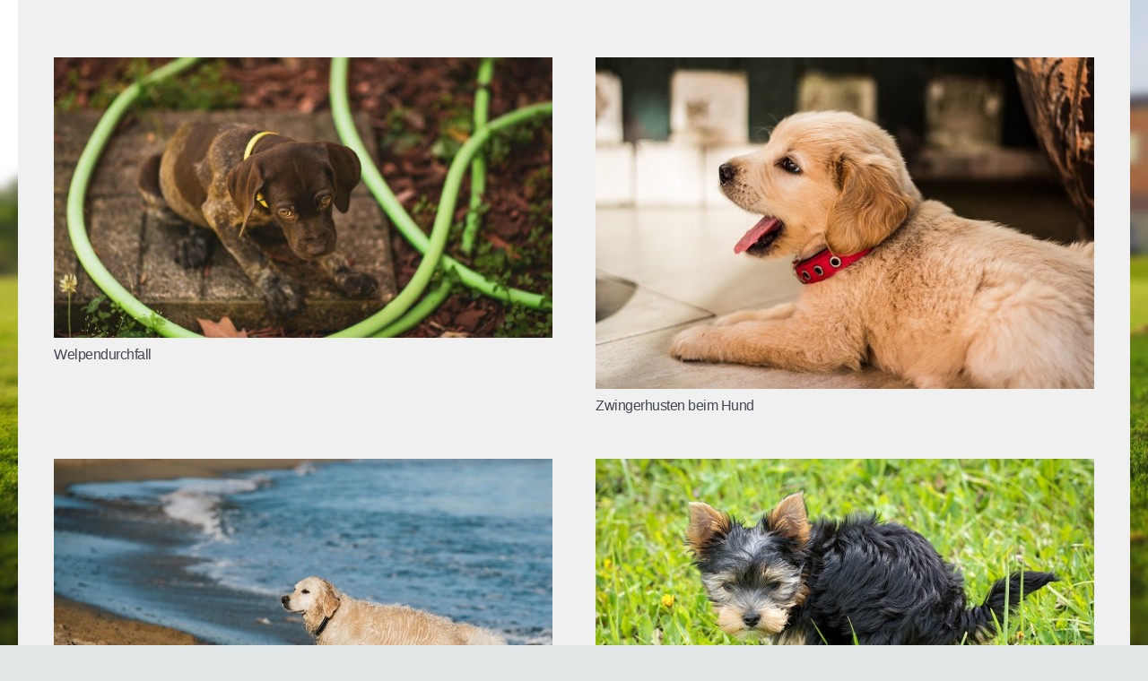

--- FILE ---
content_type: text/html; charset=UTF-8
request_url: https://www.hundemagazin.com/krankheiten/
body_size: 10665
content:
<!DOCTYPE HTML>
<html class="" lang="de">
<head>
	<meta charset="UTF-8">
	<meta name='robots' content='index, follow, max-image-preview:large, max-snippet:-1, max-video-preview:-1' />

	<!-- This site is optimized with the Yoast SEO plugin v22.6 - https://yoast.com/wordpress/plugins/seo/ -->
	<title>Krankheiten Archive - Hundemagazin.com</title>
	<link rel="canonical" href="https://www.hundemagazin.com/category/gesundheit/krankheiten/" />
	<link rel="next" href="https://www.hundemagazin.com/category/gesundheit/krankheiten/page/2/" />
	<meta name="twitter:card" content="summary_large_image" />
	<meta name="twitter:title" content="Krankheiten Archive - Hundemagazin.com" />
	<script type="application/ld+json" class="yoast-schema-graph">{"@context":"https://schema.org","@graph":[{"@type":"CollectionPage","@id":"https://www.hundemagazin.com/category/gesundheit/krankheiten/","url":"https://www.hundemagazin.com/category/gesundheit/krankheiten/","name":"Krankheiten Archive - Hundemagazin.com","isPartOf":{"@id":"https://www.hundemagazin.com/#website"},"primaryImageOfPage":{"@id":"https://www.hundemagazin.com/category/gesundheit/krankheiten/#primaryimage"},"image":{"@id":"https://www.hundemagazin.com/category/gesundheit/krankheiten/#primaryimage"},"thumbnailUrl":"https://www.hundemagazin.com/wp-content/uploads/2024/10/welpendurchfall-e1729172410323.jpg","breadcrumb":{"@id":"https://www.hundemagazin.com/category/gesundheit/krankheiten/#breadcrumb"},"inLanguage":"de"},{"@type":"ImageObject","inLanguage":"de","@id":"https://www.hundemagazin.com/category/gesundheit/krankheiten/#primaryimage","url":"https://www.hundemagazin.com/wp-content/uploads/2024/10/welpendurchfall-e1729172410323.jpg","contentUrl":"https://www.hundemagazin.com/wp-content/uploads/2024/10/welpendurchfall-e1729172410323.jpg","width":1712,"height":963},{"@type":"BreadcrumbList","@id":"https://www.hundemagazin.com/category/gesundheit/krankheiten/#breadcrumb","itemListElement":[{"@type":"ListItem","position":1,"name":"Hundemagazin.com","item":"https://www.hundemagazin.com/"},{"@type":"ListItem","position":2,"name":"Gesundheit","item":"https://www.hundemagazin.com/category/gesundheit/"},{"@type":"ListItem","position":3,"name":"Krankheiten"}]},{"@type":"WebSite","@id":"https://www.hundemagazin.com/#website","url":"https://www.hundemagazin.com/","name":"Hundemagazin.com","description":"","publisher":{"@id":"https://www.hundemagazin.com/#organization"},"potentialAction":[{"@type":"SearchAction","target":{"@type":"EntryPoint","urlTemplate":"https://www.hundemagazin.com/?s={search_term_string}"},"query-input":"required name=search_term_string"}],"inLanguage":"de"},{"@type":"Organization","@id":"https://www.hundemagazin.com/#organization","name":"Hundemagazin.com","url":"https://www.hundemagazin.com/","logo":{"@type":"ImageObject","inLanguage":"de","@id":"https://www.hundemagazin.com/#/schema/logo/image/","url":"https://www.hundemagazin.com/wp-content/uploads/2024/04/cropped-hundemagazin-logo-small-color.png","contentUrl":"https://www.hundemagazin.com/wp-content/uploads/2024/04/cropped-hundemagazin-logo-small-color.png","width":512,"height":512,"caption":"Hundemagazin.com"},"image":{"@id":"https://www.hundemagazin.com/#/schema/logo/image/"}}]}</script>
	<!-- / Yoast SEO plugin. -->


<link rel="alternate" type="application/rss+xml" title="Hundemagazin.com &raquo; Feed" href="https://www.hundemagazin.com/feed/" />
<link rel="alternate" type="application/rss+xml" title="Hundemagazin.com &raquo; Kommentar-Feed" href="https://www.hundemagazin.com/comments/feed/" />
<link rel="alternate" type="application/rss+xml" title="Hundemagazin.com &raquo; Krankheiten Kategorie-Feed" href="https://www.hundemagazin.com/category/gesundheit/krankheiten/feed/" />
<meta name="viewport" content="width=device-width, initial-scale=1"><meta name="SKYPE_TOOLBAR" content="SKYPE_TOOLBAR_PARSER_COMPATIBLE"><meta name="theme-color" content="#f5f5f5"><script type="text/javascript">
/* <![CDATA[ */
window._wpemojiSettings = {"baseUrl":"https:\/\/s.w.org\/images\/core\/emoji\/15.0.3\/72x72\/","ext":".png","svgUrl":"https:\/\/s.w.org\/images\/core\/emoji\/15.0.3\/svg\/","svgExt":".svg","source":{"concatemoji":"https:\/\/www.hundemagazin.com\/wp-includes\/js\/wp-emoji-release.min.js?ver=6.5.7"}};
/*! This file is auto-generated */
!function(i,n){var o,s,e;function c(e){try{var t={supportTests:e,timestamp:(new Date).valueOf()};sessionStorage.setItem(o,JSON.stringify(t))}catch(e){}}function p(e,t,n){e.clearRect(0,0,e.canvas.width,e.canvas.height),e.fillText(t,0,0);var t=new Uint32Array(e.getImageData(0,0,e.canvas.width,e.canvas.height).data),r=(e.clearRect(0,0,e.canvas.width,e.canvas.height),e.fillText(n,0,0),new Uint32Array(e.getImageData(0,0,e.canvas.width,e.canvas.height).data));return t.every(function(e,t){return e===r[t]})}function u(e,t,n){switch(t){case"flag":return n(e,"\ud83c\udff3\ufe0f\u200d\u26a7\ufe0f","\ud83c\udff3\ufe0f\u200b\u26a7\ufe0f")?!1:!n(e,"\ud83c\uddfa\ud83c\uddf3","\ud83c\uddfa\u200b\ud83c\uddf3")&&!n(e,"\ud83c\udff4\udb40\udc67\udb40\udc62\udb40\udc65\udb40\udc6e\udb40\udc67\udb40\udc7f","\ud83c\udff4\u200b\udb40\udc67\u200b\udb40\udc62\u200b\udb40\udc65\u200b\udb40\udc6e\u200b\udb40\udc67\u200b\udb40\udc7f");case"emoji":return!n(e,"\ud83d\udc26\u200d\u2b1b","\ud83d\udc26\u200b\u2b1b")}return!1}function f(e,t,n){var r="undefined"!=typeof WorkerGlobalScope&&self instanceof WorkerGlobalScope?new OffscreenCanvas(300,150):i.createElement("canvas"),a=r.getContext("2d",{willReadFrequently:!0}),o=(a.textBaseline="top",a.font="600 32px Arial",{});return e.forEach(function(e){o[e]=t(a,e,n)}),o}function t(e){var t=i.createElement("script");t.src=e,t.defer=!0,i.head.appendChild(t)}"undefined"!=typeof Promise&&(o="wpEmojiSettingsSupports",s=["flag","emoji"],n.supports={everything:!0,everythingExceptFlag:!0},e=new Promise(function(e){i.addEventListener("DOMContentLoaded",e,{once:!0})}),new Promise(function(t){var n=function(){try{var e=JSON.parse(sessionStorage.getItem(o));if("object"==typeof e&&"number"==typeof e.timestamp&&(new Date).valueOf()<e.timestamp+604800&&"object"==typeof e.supportTests)return e.supportTests}catch(e){}return null}();if(!n){if("undefined"!=typeof Worker&&"undefined"!=typeof OffscreenCanvas&&"undefined"!=typeof URL&&URL.createObjectURL&&"undefined"!=typeof Blob)try{var e="postMessage("+f.toString()+"("+[JSON.stringify(s),u.toString(),p.toString()].join(",")+"));",r=new Blob([e],{type:"text/javascript"}),a=new Worker(URL.createObjectURL(r),{name:"wpTestEmojiSupports"});return void(a.onmessage=function(e){c(n=e.data),a.terminate(),t(n)})}catch(e){}c(n=f(s,u,p))}t(n)}).then(function(e){for(var t in e)n.supports[t]=e[t],n.supports.everything=n.supports.everything&&n.supports[t],"flag"!==t&&(n.supports.everythingExceptFlag=n.supports.everythingExceptFlag&&n.supports[t]);n.supports.everythingExceptFlag=n.supports.everythingExceptFlag&&!n.supports.flag,n.DOMReady=!1,n.readyCallback=function(){n.DOMReady=!0}}).then(function(){return e}).then(function(){var e;n.supports.everything||(n.readyCallback(),(e=n.source||{}).concatemoji?t(e.concatemoji):e.wpemoji&&e.twemoji&&(t(e.twemoji),t(e.wpemoji)))}))}((window,document),window._wpemojiSettings);
/* ]]> */
</script>
<style id='wp-emoji-styles-inline-css' type='text/css'>

	img.wp-smiley, img.emoji {
		display: inline !important;
		border: none !important;
		box-shadow: none !important;
		height: 1em !important;
		width: 1em !important;
		margin: 0 0.07em !important;
		vertical-align: -0.1em !important;
		background: none !important;
		padding: 0 !important;
	}
</style>
<link rel='stylesheet' id='wp-block-library-css' href='https://www.hundemagazin.com/wp-includes/css/dist/block-library/style.min.css?ver=6.5.7' type='text/css' media='all' />
<style id='classic-theme-styles-inline-css' type='text/css'>
/*! This file is auto-generated */
.wp-block-button__link{color:#fff;background-color:#32373c;border-radius:9999px;box-shadow:none;text-decoration:none;padding:calc(.667em + 2px) calc(1.333em + 2px);font-size:1.125em}.wp-block-file__button{background:#32373c;color:#fff;text-decoration:none}
</style>
<style id='global-styles-inline-css' type='text/css'>
body{--wp--preset--color--black: #000000;--wp--preset--color--cyan-bluish-gray: #abb8c3;--wp--preset--color--white: #ffffff;--wp--preset--color--pale-pink: #f78da7;--wp--preset--color--vivid-red: #cf2e2e;--wp--preset--color--luminous-vivid-orange: #ff6900;--wp--preset--color--luminous-vivid-amber: #fcb900;--wp--preset--color--light-green-cyan: #7bdcb5;--wp--preset--color--vivid-green-cyan: #00d084;--wp--preset--color--pale-cyan-blue: #8ed1fc;--wp--preset--color--vivid-cyan-blue: #0693e3;--wp--preset--color--vivid-purple: #9b51e0;--wp--preset--gradient--vivid-cyan-blue-to-vivid-purple: linear-gradient(135deg,rgba(6,147,227,1) 0%,rgb(155,81,224) 100%);--wp--preset--gradient--light-green-cyan-to-vivid-green-cyan: linear-gradient(135deg,rgb(122,220,180) 0%,rgb(0,208,130) 100%);--wp--preset--gradient--luminous-vivid-amber-to-luminous-vivid-orange: linear-gradient(135deg,rgba(252,185,0,1) 0%,rgba(255,105,0,1) 100%);--wp--preset--gradient--luminous-vivid-orange-to-vivid-red: linear-gradient(135deg,rgba(255,105,0,1) 0%,rgb(207,46,46) 100%);--wp--preset--gradient--very-light-gray-to-cyan-bluish-gray: linear-gradient(135deg,rgb(238,238,238) 0%,rgb(169,184,195) 100%);--wp--preset--gradient--cool-to-warm-spectrum: linear-gradient(135deg,rgb(74,234,220) 0%,rgb(151,120,209) 20%,rgb(207,42,186) 40%,rgb(238,44,130) 60%,rgb(251,105,98) 80%,rgb(254,248,76) 100%);--wp--preset--gradient--blush-light-purple: linear-gradient(135deg,rgb(255,206,236) 0%,rgb(152,150,240) 100%);--wp--preset--gradient--blush-bordeaux: linear-gradient(135deg,rgb(254,205,165) 0%,rgb(254,45,45) 50%,rgb(107,0,62) 100%);--wp--preset--gradient--luminous-dusk: linear-gradient(135deg,rgb(255,203,112) 0%,rgb(199,81,192) 50%,rgb(65,88,208) 100%);--wp--preset--gradient--pale-ocean: linear-gradient(135deg,rgb(255,245,203) 0%,rgb(182,227,212) 50%,rgb(51,167,181) 100%);--wp--preset--gradient--electric-grass: linear-gradient(135deg,rgb(202,248,128) 0%,rgb(113,206,126) 100%);--wp--preset--gradient--midnight: linear-gradient(135deg,rgb(2,3,129) 0%,rgb(40,116,252) 100%);--wp--preset--font-size--small: 13px;--wp--preset--font-size--medium: 20px;--wp--preset--font-size--large: 36px;--wp--preset--font-size--x-large: 42px;--wp--preset--spacing--20: 0.44rem;--wp--preset--spacing--30: 0.67rem;--wp--preset--spacing--40: 1rem;--wp--preset--spacing--50: 1.5rem;--wp--preset--spacing--60: 2.25rem;--wp--preset--spacing--70: 3.38rem;--wp--preset--spacing--80: 5.06rem;--wp--preset--shadow--natural: 6px 6px 9px rgba(0, 0, 0, 0.2);--wp--preset--shadow--deep: 12px 12px 50px rgba(0, 0, 0, 0.4);--wp--preset--shadow--sharp: 6px 6px 0px rgba(0, 0, 0, 0.2);--wp--preset--shadow--outlined: 6px 6px 0px -3px rgba(255, 255, 255, 1), 6px 6px rgba(0, 0, 0, 1);--wp--preset--shadow--crisp: 6px 6px 0px rgba(0, 0, 0, 1);}:where(.is-layout-flex){gap: 0.5em;}:where(.is-layout-grid){gap: 0.5em;}body .is-layout-flex{display: flex;}body .is-layout-flex{flex-wrap: wrap;align-items: center;}body .is-layout-flex > *{margin: 0;}body .is-layout-grid{display: grid;}body .is-layout-grid > *{margin: 0;}:where(.wp-block-columns.is-layout-flex){gap: 2em;}:where(.wp-block-columns.is-layout-grid){gap: 2em;}:where(.wp-block-post-template.is-layout-flex){gap: 1.25em;}:where(.wp-block-post-template.is-layout-grid){gap: 1.25em;}.has-black-color{color: var(--wp--preset--color--black) !important;}.has-cyan-bluish-gray-color{color: var(--wp--preset--color--cyan-bluish-gray) !important;}.has-white-color{color: var(--wp--preset--color--white) !important;}.has-pale-pink-color{color: var(--wp--preset--color--pale-pink) !important;}.has-vivid-red-color{color: var(--wp--preset--color--vivid-red) !important;}.has-luminous-vivid-orange-color{color: var(--wp--preset--color--luminous-vivid-orange) !important;}.has-luminous-vivid-amber-color{color: var(--wp--preset--color--luminous-vivid-amber) !important;}.has-light-green-cyan-color{color: var(--wp--preset--color--light-green-cyan) !important;}.has-vivid-green-cyan-color{color: var(--wp--preset--color--vivid-green-cyan) !important;}.has-pale-cyan-blue-color{color: var(--wp--preset--color--pale-cyan-blue) !important;}.has-vivid-cyan-blue-color{color: var(--wp--preset--color--vivid-cyan-blue) !important;}.has-vivid-purple-color{color: var(--wp--preset--color--vivid-purple) !important;}.has-black-background-color{background-color: var(--wp--preset--color--black) !important;}.has-cyan-bluish-gray-background-color{background-color: var(--wp--preset--color--cyan-bluish-gray) !important;}.has-white-background-color{background-color: var(--wp--preset--color--white) !important;}.has-pale-pink-background-color{background-color: var(--wp--preset--color--pale-pink) !important;}.has-vivid-red-background-color{background-color: var(--wp--preset--color--vivid-red) !important;}.has-luminous-vivid-orange-background-color{background-color: var(--wp--preset--color--luminous-vivid-orange) !important;}.has-luminous-vivid-amber-background-color{background-color: var(--wp--preset--color--luminous-vivid-amber) !important;}.has-light-green-cyan-background-color{background-color: var(--wp--preset--color--light-green-cyan) !important;}.has-vivid-green-cyan-background-color{background-color: var(--wp--preset--color--vivid-green-cyan) !important;}.has-pale-cyan-blue-background-color{background-color: var(--wp--preset--color--pale-cyan-blue) !important;}.has-vivid-cyan-blue-background-color{background-color: var(--wp--preset--color--vivid-cyan-blue) !important;}.has-vivid-purple-background-color{background-color: var(--wp--preset--color--vivid-purple) !important;}.has-black-border-color{border-color: var(--wp--preset--color--black) !important;}.has-cyan-bluish-gray-border-color{border-color: var(--wp--preset--color--cyan-bluish-gray) !important;}.has-white-border-color{border-color: var(--wp--preset--color--white) !important;}.has-pale-pink-border-color{border-color: var(--wp--preset--color--pale-pink) !important;}.has-vivid-red-border-color{border-color: var(--wp--preset--color--vivid-red) !important;}.has-luminous-vivid-orange-border-color{border-color: var(--wp--preset--color--luminous-vivid-orange) !important;}.has-luminous-vivid-amber-border-color{border-color: var(--wp--preset--color--luminous-vivid-amber) !important;}.has-light-green-cyan-border-color{border-color: var(--wp--preset--color--light-green-cyan) !important;}.has-vivid-green-cyan-border-color{border-color: var(--wp--preset--color--vivid-green-cyan) !important;}.has-pale-cyan-blue-border-color{border-color: var(--wp--preset--color--pale-cyan-blue) !important;}.has-vivid-cyan-blue-border-color{border-color: var(--wp--preset--color--vivid-cyan-blue) !important;}.has-vivid-purple-border-color{border-color: var(--wp--preset--color--vivid-purple) !important;}.has-vivid-cyan-blue-to-vivid-purple-gradient-background{background: var(--wp--preset--gradient--vivid-cyan-blue-to-vivid-purple) !important;}.has-light-green-cyan-to-vivid-green-cyan-gradient-background{background: var(--wp--preset--gradient--light-green-cyan-to-vivid-green-cyan) !important;}.has-luminous-vivid-amber-to-luminous-vivid-orange-gradient-background{background: var(--wp--preset--gradient--luminous-vivid-amber-to-luminous-vivid-orange) !important;}.has-luminous-vivid-orange-to-vivid-red-gradient-background{background: var(--wp--preset--gradient--luminous-vivid-orange-to-vivid-red) !important;}.has-very-light-gray-to-cyan-bluish-gray-gradient-background{background: var(--wp--preset--gradient--very-light-gray-to-cyan-bluish-gray) !important;}.has-cool-to-warm-spectrum-gradient-background{background: var(--wp--preset--gradient--cool-to-warm-spectrum) !important;}.has-blush-light-purple-gradient-background{background: var(--wp--preset--gradient--blush-light-purple) !important;}.has-blush-bordeaux-gradient-background{background: var(--wp--preset--gradient--blush-bordeaux) !important;}.has-luminous-dusk-gradient-background{background: var(--wp--preset--gradient--luminous-dusk) !important;}.has-pale-ocean-gradient-background{background: var(--wp--preset--gradient--pale-ocean) !important;}.has-electric-grass-gradient-background{background: var(--wp--preset--gradient--electric-grass) !important;}.has-midnight-gradient-background{background: var(--wp--preset--gradient--midnight) !important;}.has-small-font-size{font-size: var(--wp--preset--font-size--small) !important;}.has-medium-font-size{font-size: var(--wp--preset--font-size--medium) !important;}.has-large-font-size{font-size: var(--wp--preset--font-size--large) !important;}.has-x-large-font-size{font-size: var(--wp--preset--font-size--x-large) !important;}
.wp-block-navigation a:where(:not(.wp-element-button)){color: inherit;}
:where(.wp-block-post-template.is-layout-flex){gap: 1.25em;}:where(.wp-block-post-template.is-layout-grid){gap: 1.25em;}
:where(.wp-block-columns.is-layout-flex){gap: 2em;}:where(.wp-block-columns.is-layout-grid){gap: 2em;}
.wp-block-pullquote{font-size: 1.5em;line-height: 1.6;}
</style>
<link rel='stylesheet' id='rs-plugin-settings-css' href='https://www.hundemagazin.com/wp-content/plugins/revslider/public/assets/css/rs6.css?ver=6.0.7' type='text/css' media='all' />
<style id='rs-plugin-settings-inline-css' type='text/css'>
#rs-demo-id {}
</style>
<link rel='stylesheet' id='borlabs-cookie-custom-css' href='https://www.hundemagazin.com/wp-content/cache/borlabs-cookie/1/borlabs-cookie-1-de.css?ver=3.0.7-15' type='text/css' media='all' />
<!--[if lt IE 9]>
<link rel='stylesheet' id='vc_lte_ie9-css' href='https://www.hundemagazin.com/wp-content/plugins/js_composer/assets/css/vc_lte_ie9.min.css?ver=6.0.5' type='text/css' media='screen' />
<![endif]-->
<link rel='stylesheet' id='us-theme-css' href='//www.hundemagazin.com/wp-content/uploads/us-assets/www.hundemagazin.com.css?ver=6.2.1' type='text/css' media='all' />
<link rel='stylesheet' id='bsf-Defaults-css' href='https://www.hundemagazin.com/wp-content/uploads/smile_fonts/Defaults/Defaults.css?ver=6.5.7' type='text/css' media='all' />
<link rel='stylesheet' id='ultimate-style-css' href='https://www.hundemagazin.com/wp-content/plugins/Ultimate_VC_Addons/assets/min-css/style.min.css?ver=3.18.0' type='text/css' media='all' />
<script type="text/javascript" src="https://www.hundemagazin.com/wp-includes/js/jquery/jquery.min.js?ver=3.7.1" id="jquery-core-js"></script>
<script data-no-optimize="1" data-no-minify="1" data-cfasync="false" type="text/javascript" src="https://www.hundemagazin.com/wp-content/cache/borlabs-cookie/1/borlabs-cookie-config-de.json.js?ver=3.0.7-37" id="borlabs-cookie-config-js"></script>
<script type="text/javascript" src="https://www.hundemagazin.com/wp-content/plugins/Ultimate_VC_Addons/assets/min-js/ultimate-params.min.js?ver=3.18.0" id="ultimate-vc-params-js"></script>
<link rel="https://api.w.org/" href="https://www.hundemagazin.com/wp-json/" /><link rel="alternate" type="application/json" href="https://www.hundemagazin.com/wp-json/wp/v2/categories/133" /><link rel="EditURI" type="application/rsd+xml" title="RSD" href="https://www.hundemagazin.com/xmlrpc.php?rsd" />
		<meta name="author" content="Redaktion Hundemagazin">
		<meta name="copyright" content="Copyright hundemagazin.com - All rights Reserved.">
		<meta name="distribution" content="Global">
		<meta name="language" content="de-DE">
		<meta name="rating" content="General">
		<meta name="resource-type" content="Document">
		<meta name="revisit-after" content="3">
		<meta name="verification" content="744935476a65c035ae2e4d19ae2f95c1" />
<meta name="p:domain_verify" content="392acf8673f4b6a9f135d778ea3f54d0" />

<script type="text/javascript">var daim_ajax_url = "https://www.hundemagazin.com/wp-admin/admin-ajax.php";var daim_nonce = "f11d727ad2";</script>	<script>
		if (!/Android|webOS|iPhone|iPad|iPod|BlackBerry|IEMobile|Opera Mini/i.test(navigator.userAgent)) {
			var root = document.getElementsByTagName('html')[0]
			root.className += " no-touch";
		}
	</script>
	<script data-no-optimize="1" data-no-minify="1" data-cfasync="false" data-borlabs-cookie-script-blocker-ignore>
	window.dataLayer = window.dataLayer || [];
	if (typeof gtag !== 'function') { function gtag(){dataLayer.push(arguments);} }
	if ('1' === '1') {
		gtag('consent', 'default', {
			'ad_storage': 'denied',
			'ad_user_data': 'denied',
			'ad_personalization': 'denied',
			'analytics_storage': 'denied',
			'functionality_storage': 'denied',
			'personalization_storage': 'denied',
			'security_storage': 'denied',
			'wait_for_update': 500,
		});
		gtag('set', 'ads_data_redaction', true);
	}
	
	if('1' === '1') {
		var url = new URL(window.location.href);
				
		if ((url.searchParams.has('gtm_debug') && url.searchParams.get('gtm_debug') !== '') || document.cookie.indexOf('__TAG_ASSISTANT=') !== -1 || document.documentElement.hasAttribute('data-tag-assistant-present')) {
			(function(w,d,s,l,i){w[l]=w[l]||[];w[l].push({"gtm.start":
new Date().getTime(),event:"gtm.js"});var f=d.getElementsByTagName(s)[0],
j=d.createElement(s),dl=l!="dataLayer"?"&l="+l:"";j.async=true;j.src=
"https://www.googletagmanager.com/gtm.js?id="+i+dl;f.parentNode.insertBefore(j,f);
})(window,document,"script","dataLayer","GTM-MXSVZJCM");
		} else {
			(function(w,d,s,l,i){w[l]=w[l]||[];w[l].push({"gtm.start":
new Date().getTime(),event:"gtm.js"});var f=d.getElementsByTagName(s)[0],
j=d.createElement(s),dl=l!="dataLayer"?"&l="+l:"";j.async=true;j.src=
"https://www.hundemagazin.com/wp-content/uploads/borlabs-cookie/"+i+'.js';f.parentNode.insertBefore(j,f);
})(window,document,"script","dataLayer","GTM-MXSVZJCM");
		}
  	}
  	
	(function () {
		var serviceGroupActive = function (serviceGroup) {
			if (typeof(BorlabsCookie.ServiceGroups.serviceGroups[serviceGroup]) === 'undefined') {
				return false;
			}

			if (typeof(BorlabsCookie.Cookie.getPluginCookie().consents[serviceGroup]) === 'undefined') {
				return false;
			}
			var consents = BorlabsCookie.Cookie.getPluginCookie().consents[serviceGroup];
			for (var service of BorlabsCookie.ServiceGroups.serviceGroups[serviceGroup].serviceIds) {
				if (!consents.includes(service)) {
					return false;
				}
			}
			return true;
		};
		var borlabsCookieConsentChangeHandler = function () {
			window.dataLayer = window.dataLayer || [];
			if (typeof gtag !== 'function') { function gtag(){dataLayer.push(arguments);} }
			
			if ('1' === '1') {
				gtag('consent', 'update', {
					'ad_storage': serviceGroupActive('marketing') === true ? 'granted' : 'denied',
					'ad_user_data': serviceGroupActive('marketing') === true ? 'granted' : 'denied',
					'ad_personalization': serviceGroupActive('marketing') === true ? 'granted' : 'denied',
					'analytics_storage': serviceGroupActive('statistics') === true ? 'granted' : 'denied',
					'functionality_storage': serviceGroupActive('statistics') === true ? 'granted' : 'denied',
					'personalization_storage': serviceGroupActive('marketing') === true ? 'granted' : 'denied',
					'security_storage': serviceGroupActive('statistics') === true ? 'granted' : 'denied',
				});
			}
			
			var consents = BorlabsCookie.Cookie.getPluginCookie().consents;
			for (var serviceGroup in consents) {
				for (var service of consents[serviceGroup]) {
					if (!window.BorlabsCookieGtmPackageSentEvents.includes(service) && service !== 'borlabs-cookie') {
						window.dataLayer.push({
							event: 'borlabs-cookie-opt-in-'+service,
						});
						window.BorlabsCookieGtmPackageSentEvents.push(service);
					}
				}
			}
		};
		window.BorlabsCookieGtmPackageSentEvents = [];
		document.addEventListener('borlabs-cookie-consent-saved', borlabsCookieConsentChangeHandler);
		document.addEventListener('borlabs-cookie-handle-unblock', borlabsCookieConsentChangeHandler);
	})();
</script><meta name="generator" content="Powered by WPBakery Page Builder - drag and drop page builder for WordPress."/>
<meta name="generator" content="Powered by Slider Revolution 6.0.7 - responsive, Mobile-Friendly Slider Plugin for WordPress with comfortable drag and drop interface." />
<link rel="icon" href="https://www.hundemagazin.com/wp-content/uploads/2024/04/cropped-hundemagazin-logo-small-color-32x32.png" sizes="32x32" />
<link rel="icon" href="https://www.hundemagazin.com/wp-content/uploads/2024/04/cropped-hundemagazin-logo-small-color-192x192.png" sizes="192x192" />
<link rel="apple-touch-icon" href="https://www.hundemagazin.com/wp-content/uploads/2024/04/cropped-hundemagazin-logo-small-color-180x180.png" />
<meta name="msapplication-TileImage" content="https://www.hundemagazin.com/wp-content/uploads/2024/04/cropped-hundemagazin-logo-small-color-270x270.png" />
<script type="text/javascript">function setREVStartSize(a){try{var b,c=document.getElementById(a.c).parentNode.offsetWidth;if(c=0===c||isNaN(c)?window.innerWidth:c,a.tabw=void 0===a.tabw?0:parseInt(a.tabw),a.thumbw=void 0===a.thumbw?0:parseInt(a.thumbw),a.tabh=void 0===a.tabh?0:parseInt(a.tabh),a.thumbh=void 0===a.thumbh?0:parseInt(a.thumbh),a.tabhide=void 0===a.tabhide?0:parseInt(a.tabhide),a.thumbhide=void 0===a.thumbhide?0:parseInt(a.thumbhide),a.mh=void 0===a.mh||""==a.mh?0:a.mh,"fullscreen"===a.layout||"fullscreen"===a.l)b=Math.max(a.mh,window.innerHeight);else{for(var d in a.gw=Array.isArray(a.gw)?a.gw:[a.gw],a.rl)(void 0===a.gw[d]||0===a.gw[d])&&(a.gw[d]=a.gw[d-1]);for(var d in a.gh=void 0===a.el||""===a.el||Array.isArray(a.el)&&0==a.el.length?a.gh:a.el,a.gh=Array.isArray(a.gh)?a.gh:[a.gh],a.rl)(void 0===a.gh[d]||0===a.gh[d])&&(a.gh[d]=a.gh[d-1]);var e,f=Array(a.rl.length),g=0;for(var d in a.tabw=a.tabhide>=c?0:a.tabw,a.thumbw=a.thumbhide>=c?0:a.thumbw,a.tabh=a.tabhide>=c?0:a.tabh,a.thumbh=a.thumbhide>=c?0:a.thumbh,a.rl)f[d]=a.rl[d]<window.innerWidth?0:a.rl[d];for(var d in e=f[0],f)e>f[d]&&0<f[d]&&(e=f[d],g=d);var h=c>a.gw[g]+a.tabw+a.thumbw?1:(c-(a.tabw+a.thumbw))/a.gw[g];b=a.gh[g]*h+(a.tabh+a.thumbh)}void 0===window.rs_init_css&&(window.rs_init_css=document.head.appendChild(document.createElement("style"))),document.getElementById(a.c).height=b,window.rs_init_css.innerHTML+="#"+a.c+"_wrapper { height: "+b+"px }"}catch(a){console.log("Failure at Presize of Slider:"+a)}};</script>
<noscript><style> .wpb_animate_when_almost_visible { opacity: 1; }</style></noscript>		<style id="us-header-css">@media (min-width:901px){.hidden_for_default{display:none !important}.l-subheader.at_top{display:none}.l-subheader.at_bottom{display:none}.l-header{position:fixed;left:0;min-height:100vh;z-index:111}.l-header:not(.scrollable){display:flex;flex-direction:column;height:100%;top:0 !important}.l-subheader{flex-shrink:0;padding-left:0 !important;padding-right:0 !important}.l-subheader.at_middle{flex-grow:10}.l-subheader-h{width:100%}.l-subheader-cell{text-align:center;flex-direction:column}.l-subheader-cell>*{max-width:100%}.l-subheader.at_top .l-subheader-cell>*,.l-subheader.at_bottom .l-subheader-cell>*{margin-bottom:0.7rem}.l-subheader.at_top .l-subheader-cell>*:first-child,.l-subheader.at_bottom .l-subheader-cell>*:first-child{margin-top:0.7rem}.l-subheader.at_middle .l-subheader-cell>*{margin-bottom:1.4rem}.l-subheader.at_middle .l-subheader-cell>*:first-child{margin-top:1.4rem}.rtl .l-header.align_left .l-subheader-cell{align-items:flex-end}.rtl .l-header.align_right .l-subheader-cell{align-items:flex-start}.header-show{overflow:hidden}.w-header-overlay{display:none;position:fixed;z-index:101;top:0;left:0;right:0;bottom:0;visibility:hidden;pointer-events:none;background:rgba(0,0,0,0);transition:all 0.3s}.header-show .w-header-overlay{visibility:visible;pointer-events:auto;background:rgba(0,0,0,0.75)}.w-header-show{display:none;position:fixed;z-index:102;top:0;right:0;text-align:center;background:rgba(0,0,0,0.3);color:#fff !important;opacity:1;line-height:50px;height:50px;width:50px;margin:15px;font-size:1.4rem;border-radius:0.3rem}.w-header-show:before{content:'\f0c9';font-family:fontawesome;font-weight:400;vertical-align:top}.admin-bar .w-header-show{top:56px}.header-show .w-header-show{opacity:0}.w-header-show span{display:none;margin-left:0.5rem}.l-header.shadow_thin{box-shadow:1px 0 0 rgba(0,0,0,0.08)}.rtl .l-header.shadow_thin{box-shadow:-1px 0 0 rgba(0,0,0,0.08)}.l-header.shadow_wide{box-shadow:3px 0 5px -1px rgba(0,0,0,0.1), 2px 0 1px -1px rgba(0,0,0,0.05)}.rtl .l-header.shadow_wide{box-shadow:-3px 0 5px -1px rgba(0,0,0,0.1), -2px 0 1px -1px rgba(0,0,0,0.05)}.l-header,.l-header .w-cart-notification,.w-nav.type_mobile.m_layout_panel .w-nav-list.level_1{max-width:calc(100vw - 70px)}.w-image img.for_transparent{display:none}.l-subheader.at_middle .w-dropdown-list,.l-subheader.at_bottom .w-dropdown-list{top:auto;bottom:-0.4em;padding-top:0.4em;padding-bottom:2.4em}.w-cart-notification{left:0;border-radius:0}.l-subheader-cell>.w-cart{margin-left:0.6rem;margin-right:0.6rem}.w-cart-dropdown{display:none !important}html:not(.no-touch) .l-header.scrollable{position:absolute;height:100%}.l-body{padding-left:;position:relative}.l-body.rtl{padding-left:0;padding-right:}.l-header,.l-header .w-cart-notification,.w-nav.type_mobile.m_layout_panel .w-nav-list.level_1{width:}.l-body.rtl .l-header{left:auto;right:0}.l-body:not(.rtl) .post_navigation.layout_sided .order_first{left:calc( - 14rem)}.l-body:not(.rtl) .w-toplink.pos_left,.l-body:not(.rtl) .l-section.sticky,.no-touch .l-body:not(.rtl) .post_navigation.layout_sided .order_first:hover{left:}.l-body.rtl .post_navigation.layout_sided .order_second{right:calc( - 14rem)}.l-body.rtl .w-toplink.pos_right,.l-body.rtl .l-section.sticky,.no-touch .l-body.rtl .post_navigation.layout_sided .order_second:hover{right:}.w-nav.type_desktop [class*="columns"] .w-nav-list.level_2{width:calc(100vw - );max-width:980px}.rtl .w-nav.type_desktop .w-nav-list.level_2{left:auto;right:100%}}@media (min-width:601px) and (max-width:900px){.hidden_for_tablets{display:none !important}.l-subheader.at_top{display:none}.l-subheader.at_bottom{display:none}.l-header{position:fixed;left:0;min-height:100vh;z-index:111}.l-header:not(.scrollable){display:flex;flex-direction:column;height:100%;top:0 !important}.l-subheader{flex-shrink:0;padding-left:0 !important;padding-right:0 !important}.l-subheader.at_middle{flex-grow:10}.l-subheader-h{width:100%}.l-subheader-cell{text-align:center;flex-direction:column}.l-subheader-cell>*{max-width:100%}.l-subheader.at_top .l-subheader-cell>*,.l-subheader.at_bottom .l-subheader-cell>*{margin-bottom:0.7rem}.l-subheader.at_top .l-subheader-cell>*:first-child,.l-subheader.at_bottom .l-subheader-cell>*:first-child{margin-top:0.7rem}.l-subheader.at_middle .l-subheader-cell>*{margin-bottom:1.4rem}.l-subheader.at_middle .l-subheader-cell>*:first-child{margin-top:1.4rem}.rtl .l-header.align_left .l-subheader-cell{align-items:flex-end}.rtl .l-header.align_right .l-subheader-cell{align-items:flex-start}.header-show{overflow:hidden}.w-header-overlay{display:none;position:fixed;z-index:101;top:0;left:0;right:0;bottom:0;visibility:hidden;pointer-events:none;background:rgba(0,0,0,0);transition:all 0.3s}.header-show .w-header-overlay{visibility:visible;pointer-events:auto;background:rgba(0,0,0,0.75)}.w-header-show{display:none;position:fixed;z-index:102;top:0;right:0;text-align:center;background:rgba(0,0,0,0.3);color:#fff !important;opacity:1;line-height:50px;height:50px;width:50px;margin:15px;font-size:1.4rem;border-radius:0.3rem}.w-header-show:before{content:'\f0c9';font-family:fontawesome;font-weight:400;vertical-align:top}.admin-bar .w-header-show{top:56px}.header-show .w-header-show{opacity:0}.w-header-show span{display:none;margin-left:0.5rem}.l-header.shadow_thin{box-shadow:1px 0 0 rgba(0,0,0,0.08)}.rtl .l-header.shadow_thin{box-shadow:-1px 0 0 rgba(0,0,0,0.08)}.l-header.shadow_wide{box-shadow:3px 0 5px -1px rgba(0,0,0,0.1), 2px 0 1px -1px rgba(0,0,0,0.05)}.rtl .l-header.shadow_wide{box-shadow:-3px 0 5px -1px rgba(0,0,0,0.1), -2px 0 1px -1px rgba(0,0,0,0.05)}.l-header,.l-header .w-cart-notification,.w-nav.type_mobile.m_layout_panel .w-nav-list.level_1{max-width:calc(100vw - 70px)}.w-image img.for_transparent{display:none}.l-subheader.at_middle .w-dropdown-list,.l-subheader.at_bottom .w-dropdown-list{top:auto;bottom:-0.4em;padding-top:0.4em;padding-bottom:2.4em}.w-cart-notification{left:0;border-radius:0}.l-subheader-cell>.w-cart{margin-left:0.6rem;margin-right:0.6rem}.w-cart-dropdown{display:none !important}.l-header,.l-header .w-cart-notification,.w-nav.type_mobile.m_layout_panel .w-nav-list.level_1{width:}.w-search.layout_simple,.w-search.layout_modern.active{width:calc( - 40px)}.w-header-show,.w-header-overlay{display:block}.l-header{bottom:0;overflow-y:auto;-webkit-overflow-scrolling:touch;box-shadow:none;transition:transform 0.3s;transform:translate3d(-100%,0,0)}.header-show .l-header{transform:translate3d(0,0,0)}}@media (max-width:600px){.hidden_for_mobiles{display:none !important}.l-subheader.at_top{display:none}.l-subheader.at_bottom{display:none}.l-header{position:fixed;left:0;min-height:100vh;z-index:111}.l-header:not(.scrollable){display:flex;flex-direction:column;height:100%;top:0 !important}.l-subheader{flex-shrink:0;padding-left:0 !important;padding-right:0 !important}.l-subheader.at_middle{flex-grow:10}.l-subheader-h{width:100%}.l-subheader-cell{text-align:center;flex-direction:column}.l-subheader-cell>*{max-width:100%}.l-subheader.at_top .l-subheader-cell>*,.l-subheader.at_bottom .l-subheader-cell>*{margin-bottom:0.7rem}.l-subheader.at_top .l-subheader-cell>*:first-child,.l-subheader.at_bottom .l-subheader-cell>*:first-child{margin-top:0.7rem}.l-subheader.at_middle .l-subheader-cell>*{margin-bottom:1.4rem}.l-subheader.at_middle .l-subheader-cell>*:first-child{margin-top:1.4rem}.rtl .l-header.align_left .l-subheader-cell{align-items:flex-end}.rtl .l-header.align_right .l-subheader-cell{align-items:flex-start}.header-show{overflow:hidden}.w-header-overlay{display:none;position:fixed;z-index:101;top:0;left:0;right:0;bottom:0;visibility:hidden;pointer-events:none;background:rgba(0,0,0,0);transition:all 0.3s}.header-show .w-header-overlay{visibility:visible;pointer-events:auto;background:rgba(0,0,0,0.75)}.w-header-show{display:none;position:fixed;z-index:102;top:0;right:0;text-align:center;background:rgba(0,0,0,0.3);color:#fff !important;opacity:1;line-height:50px;height:50px;width:50px;margin:15px;font-size:1.4rem;border-radius:0.3rem}.w-header-show:before{content:'\f0c9';font-family:fontawesome;font-weight:400;vertical-align:top}.admin-bar .w-header-show{top:56px}.header-show .w-header-show{opacity:0}.w-header-show span{display:none;margin-left:0.5rem}.l-header.shadow_thin{box-shadow:1px 0 0 rgba(0,0,0,0.08)}.rtl .l-header.shadow_thin{box-shadow:-1px 0 0 rgba(0,0,0,0.08)}.l-header.shadow_wide{box-shadow:3px 0 5px -1px rgba(0,0,0,0.1), 2px 0 1px -1px rgba(0,0,0,0.05)}.rtl .l-header.shadow_wide{box-shadow:-3px 0 5px -1px rgba(0,0,0,0.1), -2px 0 1px -1px rgba(0,0,0,0.05)}.l-header,.l-header .w-cart-notification,.w-nav.type_mobile.m_layout_panel .w-nav-list.level_1{max-width:calc(100vw - 70px)}.w-image img.for_transparent{display:none}.l-subheader.at_middle .w-dropdown-list,.l-subheader.at_bottom .w-dropdown-list{top:auto;bottom:-0.4em;padding-top:0.4em;padding-bottom:2.4em}.w-cart-notification{left:0;border-radius:0}.l-subheader-cell>.w-cart{margin-left:0.6rem;margin-right:0.6rem}.w-cart-dropdown{display:none !important}.l-header,.l-header .w-cart-notification,.w-nav.type_mobile.m_layout_panel .w-nav-list.level_1{width:}.w-search.layout_simple,.w-search.layout_modern.active{width:calc( - 40px)}.w-header-show,.w-header-overlay{display:block}.l-header{bottom:0;overflow-y:auto;-webkit-overflow-scrolling:touch;box-shadow:none;transition:transform 0.3s;transform:translate3d(-100%,0,0)}.header-show .l-header{transform:translate3d(0,0,0)}}</style>
		</head>
<body class="archive category category-krankheiten category-133 wp-embed-responsive l-body Impreza_6.2.1 us-core_6.2.1 header_hor headerinpos_top state_default wpb-js-composer js-comp-ver-6.0.5 vc_responsive" itemscope itemtype="https://schema.org/WebPage">

<div class="l-canvas type_boxed">
	<main id="page-content" class="l-main" itemprop="mainContentOfPage">
		<section class="l-section">
		<div class="l-section-h i-cf">

			<div class="w-grid type_grid layout_blog_1 cols_2 with_pagination" id="us_grid_0"><style id="us_grid_0_css">#us_grid_0 .w-grid-item{padding:1.5rem}#us_grid_0 .w-grid-list{margin:-1.5rem -1.5rem 1.5rem}.w-grid + #us_grid_0 .w-grid-list{margin-top:1.5rem}.l-section.width_full>div>div>.vc_col-sm-12>div>div>#us_grid_0 .w-grid-list{margin-left:1.5rem;margin-right:1.5rem}.l-section.height_auto>div>div>.vc_col-sm-12>div>div>#us_grid_0:first-child .w-grid-list{margin-top:1.5rem}.l-section.height_auto>div>div>.vc_col-sm-12>div>div>#us_grid_0:last-child .w-grid-list{margin-bottom:1.5rem}@media (max-width:599px){#us_grid_0 .w-grid-list{margin:0}#us_grid_0 .w-grid-item{width:100%;padding:0;margin-bottom:1.5rem}}</style><style>#us_grid_0 .w-grid-item-h{}#us_grid_0 .usg_post_image_1{}#us_grid_0 .usg_post_title_1{font-size:1rem}#us_grid_0 .usg_post_image_1{margin-bottom:0.5rem}</style><div class="w-grid-list"><article class="w-grid-item ratio_1x1 size_1x1 post-16927 post type-post status-publish format-standard has-post-thumbnail hentry category-krankheiten" data-id="16927">
	<div class="w-grid-item-h">
				<div class="w-post-elm post_image usg_post_image_1 stretched"><a href="https://www.hundemagazin.com/gesundheit/krankheiten/welpendurchfall/" aria-label="Welpendurchfall"><img width="640" height="360" src="https://www.hundemagazin.com/wp-content/uploads/2024/10/welpendurchfall-e1729172410323-1024x576.jpg" class="attachment-large size-large wp-post-image" alt="" decoding="async" fetchpriority="high" srcset="https://www.hundemagazin.com/wp-content/uploads/2024/10/welpendurchfall-e1729172410323-1024x576.jpg 1024w, https://www.hundemagazin.com/wp-content/uploads/2024/10/welpendurchfall-e1729172410323-300x169.jpg 300w, https://www.hundemagazin.com/wp-content/uploads/2024/10/welpendurchfall-e1729172410323-1536x864.jpg 1536w, https://www.hundemagazin.com/wp-content/uploads/2024/10/welpendurchfall-e1729172410323.jpg 1712w" sizes="(max-width: 640px) 100vw, 640px" /></a></div><h2 class="w-post-elm post_title usg_post_title_1 entry-title color_link_inherit"><a href="https://www.hundemagazin.com/gesundheit/krankheiten/welpendurchfall/">Welpendurchfall</a></h2>	</div>
</article>
<article class="w-grid-item ratio_1x1 size_1x1 post-13470 post type-post status-publish format-standard has-post-thumbnail hentry category-gesundheit category-krankheiten" data-id="13470">
	<div class="w-grid-item-h">
				<div class="w-post-elm post_image usg_post_image_1 stretched"><a href="https://www.hundemagazin.com/gesundheit/krankheiten/zwingerhusten-beim-hund/" aria-label="Zwingerhusten beim Hund"><img width="580" height="386" src="https://www.hundemagazin.com/wp-content/uploads/2019/03/Zwingerhusten.jpg" class="attachment-large size-large wp-post-image" alt="" decoding="async" srcset="https://www.hundemagazin.com/wp-content/uploads/2019/03/Zwingerhusten.jpg 580w, https://www.hundemagazin.com/wp-content/uploads/2019/03/Zwingerhusten-300x200.jpg 300w" sizes="(max-width: 580px) 100vw, 580px" /></a></div><h2 class="w-post-elm post_title usg_post_title_1 entry-title color_link_inherit"><a href="https://www.hundemagazin.com/gesundheit/krankheiten/zwingerhusten-beim-hund/">Zwingerhusten beim Hund</a></h2>	</div>
</article>
<article class="w-grid-item ratio_1x1 size_1x1 post-13063 post type-post status-publish format-standard has-post-thumbnail hentry category-gesundheit category-krankheiten" data-id="13063">
	<div class="w-grid-item-h">
				<div class="w-post-elm post_image usg_post_image_1 stretched"><a href="https://www.hundemagazin.com/gesundheit/krankheiten/wasserrute-beim-hund/" aria-label="Wasserrute beim Hund"><img width="580" height="386" src="https://www.hundemagazin.com/wp-content/uploads/2019/03/Wasserrute.jpg" class="attachment-large size-large wp-post-image" alt="" decoding="async" srcset="https://www.hundemagazin.com/wp-content/uploads/2019/03/Wasserrute.jpg 580w, https://www.hundemagazin.com/wp-content/uploads/2019/03/Wasserrute-300x200.jpg 300w" sizes="(max-width: 580px) 100vw, 580px" /></a></div><h2 class="w-post-elm post_title usg_post_title_1 entry-title color_link_inherit"><a href="https://www.hundemagazin.com/gesundheit/krankheiten/wasserrute-beim-hund/">Wasserrute beim Hund</a></h2>	</div>
</article>
<article class="w-grid-item ratio_1x1 size_1x1 post-12786 post type-post status-publish format-standard has-post-thumbnail hentry category-gesundheit category-krankheiten" data-id="12786">
	<div class="w-grid-item-h">
				<div class="w-post-elm post_image usg_post_image_1 stretched"><a href="https://www.hundemagazin.com/gesundheit/krankheiten/verstopfung-beim-hund/" aria-label="Verstopfung beim Hund"><img width="580" height="386" src="https://www.hundemagazin.com/wp-content/uploads/2019/03/verstopfungen-beim-Hund.jpg" class="attachment-large size-large wp-post-image" alt="" decoding="async" loading="lazy" srcset="https://www.hundemagazin.com/wp-content/uploads/2019/03/verstopfungen-beim-Hund.jpg 580w, https://www.hundemagazin.com/wp-content/uploads/2019/03/verstopfungen-beim-Hund-300x200.jpg 300w" sizes="(max-width: 580px) 100vw, 580px" /></a></div><h2 class="w-post-elm post_title usg_post_title_1 entry-title color_link_inherit"><a href="https://www.hundemagazin.com/gesundheit/krankheiten/verstopfung-beim-hund/">Verstopfung beim Hund</a></h2>	</div>
</article>
<article class="w-grid-item ratio_1x1 size_1x1 post-12784 post type-post status-publish format-standard has-post-thumbnail hentry category-gesundheit category-krankheiten" data-id="12784">
	<div class="w-grid-item-h">
				<div class="w-post-elm post_image usg_post_image_1 stretched"><a href="https://www.hundemagazin.com/gesundheit/krankheiten/blasenentzuendung-beim-hund/" aria-label="Blasenentzündung beim Hund"><img width="600" height="353" src="https://www.hundemagazin.com/wp-content/uploads/2019/03/Blasenentzündung-beim-hund.jpg" class="attachment-large size-large wp-post-image" alt="" decoding="async" loading="lazy" srcset="https://www.hundemagazin.com/wp-content/uploads/2019/03/Blasenentzündung-beim-hund.jpg 600w, https://www.hundemagazin.com/wp-content/uploads/2019/03/Blasenentzündung-beim-hund-300x177.jpg 300w, https://www.hundemagazin.com/wp-content/uploads/2019/03/Blasenentzündung-beim-hund-290x170.jpg 290w" sizes="(max-width: 600px) 100vw, 600px" /></a></div><h2 class="w-post-elm post_title usg_post_title_1 entry-title color_link_inherit"><a href="https://www.hundemagazin.com/gesundheit/krankheiten/blasenentzuendung-beim-hund/">Blasenentzündung beim Hund</a></h2>	</div>
</article>
<article class="w-grid-item ratio_1x1 size_1x1 post-12604 post type-post status-publish format-standard has-post-thumbnail hentry category-gesundheit category-krankheiten" data-id="12604">
	<div class="w-grid-item-h">
				<div class="w-post-elm post_image usg_post_image_1 stretched"><a href="https://www.hundemagazin.com/gesundheit/krankheiten/arthrose-beim-hund/" aria-label="Arthrose beim Hund"><img width="640" height="427" src="https://www.hundemagazin.com/wp-content/uploads/2019/03/Arthrose-beim-Hund-1024x683.jpg" class="attachment-large size-large wp-post-image" alt="" decoding="async" loading="lazy" srcset="https://www.hundemagazin.com/wp-content/uploads/2019/03/Arthrose-beim-Hund-1024x683.jpg 1024w, https://www.hundemagazin.com/wp-content/uploads/2019/03/Arthrose-beim-Hund-300x200.jpg 300w, https://www.hundemagazin.com/wp-content/uploads/2019/03/Arthrose-beim-Hund.jpg 1920w" sizes="(max-width: 640px) 100vw, 640px" /></a></div><h2 class="w-post-elm post_title usg_post_title_1 entry-title color_link_inherit"><a href="https://www.hundemagazin.com/gesundheit/krankheiten/arthrose-beim-hund/">Arthrose beim Hund</a></h2>	</div>
</article>
<article class="w-grid-item ratio_1x1 size_1x1 post-13472 post type-post status-publish format-standard has-post-thumbnail hentry category-gesundheit category-krankheiten" data-id="13472">
	<div class="w-grid-item-h">
				<div class="w-post-elm post_image usg_post_image_1 stretched"><a href="https://www.hundemagazin.com/gesundheit/krankheiten/blutohr-beim-hund/" aria-label="Blutohr beim Hund"><img width="600" height="398" src="https://www.hundemagazin.com/wp-content/uploads/2019/03/Blutohr-beim-hund.jpg" class="attachment-large size-large wp-post-image" alt="" decoding="async" loading="lazy" srcset="https://www.hundemagazin.com/wp-content/uploads/2019/03/Blutohr-beim-hund.jpg 600w, https://www.hundemagazin.com/wp-content/uploads/2019/03/Blutohr-beim-hund-300x199.jpg 300w" sizes="(max-width: 600px) 100vw, 600px" /></a></div><h2 class="w-post-elm post_title usg_post_title_1 entry-title color_link_inherit"><a href="https://www.hundemagazin.com/gesundheit/krankheiten/blutohr-beim-hund/">Blutohr beim Hund</a></h2>	</div>
</article>
<article class="w-grid-item ratio_1x1 size_1x1 post-12595 post type-post status-publish format-standard has-post-thumbnail hentry category-gesundheit category-krankheiten" data-id="12595">
	<div class="w-grid-item-h">
				<div class="w-post-elm post_image usg_post_image_1 stretched"><a href="https://www.hundemagazin.com/gesundheit/krankheiten/juckreiz/" aria-label="Juckreiz beim Hund &#8211; Das können Sie tun"><img width="600" height="337" src="https://www.hundemagazin.com/wp-content/uploads/2019/02/Juckreiz-beim-Hund.jpg" class="attachment-large size-large wp-post-image" alt="" decoding="async" loading="lazy" srcset="https://www.hundemagazin.com/wp-content/uploads/2019/02/Juckreiz-beim-Hund.jpg 600w, https://www.hundemagazin.com/wp-content/uploads/2019/02/Juckreiz-beim-Hund-300x169.jpg 300w" sizes="(max-width: 600px) 100vw, 600px" /></a></div><h2 class="w-post-elm post_title usg_post_title_1 entry-title color_link_inherit"><a href="https://www.hundemagazin.com/gesundheit/krankheiten/juckreiz/">Juckreiz beim Hund &#8211; Das können Sie tun</a></h2>	</div>
</article>
<article class="w-grid-item ratio_1x1 size_1x1 post-11839 post type-post status-publish format-standard has-post-thumbnail hentry category-gesundheit category-krankheiten" data-id="11839">
	<div class="w-grid-item-h">
				<div class="w-post-elm post_image usg_post_image_1 stretched"><a href="https://www.hundemagazin.com/gesundheit/krankheiten/greyhoundsperre/" aria-label="Greyhoundsperre"><img width="640" height="406" src="https://www.hundemagazin.com/wp-content/uploads/2019/01/greyhoundsperre-1024x649.jpg" class="attachment-large size-large wp-post-image" alt="" decoding="async" loading="lazy" srcset="https://www.hundemagazin.com/wp-content/uploads/2019/01/greyhoundsperre-1024x649.jpg 1024w, https://www.hundemagazin.com/wp-content/uploads/2019/01/greyhoundsperre-300x190.jpg 300w, https://www.hundemagazin.com/wp-content/uploads/2019/01/greyhoundsperre.jpg 1920w" sizes="(max-width: 640px) 100vw, 640px" /></a></div><h2 class="w-post-elm post_title usg_post_title_1 entry-title color_link_inherit"><a href="https://www.hundemagazin.com/gesundheit/krankheiten/greyhoundsperre/">Greyhoundsperre</a></h2>	</div>
</article>
<article class="w-grid-item ratio_1x1 size_1x1 post-10312 post type-post status-publish format-standard has-post-thumbnail hentry category-gesundheit category-krankheiten" data-id="10312">
	<div class="w-grid-item-h">
				<div class="w-post-elm post_image usg_post_image_1 stretched"><a href="https://www.hundemagazin.com/gesundheit/krankheiten/cherry-eye-beim-hund/" aria-label="Cherry Eye beim Hund"><img width="640" height="424" src="https://www.hundemagazin.com/wp-content/uploads/2018/11/cherry-eye-1024x679.jpg" class="attachment-large size-large wp-post-image" alt="" decoding="async" loading="lazy" srcset="https://www.hundemagazin.com/wp-content/uploads/2018/11/cherry-eye-1024x679.jpg 1024w, https://www.hundemagazin.com/wp-content/uploads/2018/11/cherry-eye-300x199.jpg 300w, https://www.hundemagazin.com/wp-content/uploads/2018/11/cherry-eye.jpg 1920w" sizes="(max-width: 640px) 100vw, 640px" /></a></div><h2 class="w-post-elm post_title usg_post_title_1 entry-title color_link_inherit"><a href="https://www.hundemagazin.com/gesundheit/krankheiten/cherry-eye-beim-hund/">Cherry Eye beim Hund</a></h2>	</div>
</article>
</div>
	<nav class="navigation pagination" aria-label="Beiträge">
		<h2 class="screen-reader-text">Beitragsnavigation</h2>
		<div class="nav-links"><span aria-current="page" class="page-numbers current"><span>1</span></span>
<a class="page-numbers" href="https://www.hundemagazin.com/krankheiten/page/2/"><span>2</span></a>
<a class="next page-numbers" href="https://www.hundemagazin.com/krankheiten/page/2/">Nächste</a></div>
	</nav>	<div class="w-grid-json hidden" onclick='return {&quot;ajax_url&quot;:&quot;https:\/\/www.hundemagazin.com\/wp-admin\/admin-ajax.php&quot;,&quot;permalink_url&quot;:&quot;https:\/\/www.hundemagazin.com\/gesundheit\/krankheiten\/cherry-eye-beim-hund\/&quot;,&quot;action&quot;:&quot;us_ajax_grid&quot;,&quot;max_num_pages&quot;:2,&quot;infinite_scroll&quot;:0,&quot;template_vars&quot;:{&quot;query_args&quot;:{&quot;category_name&quot;:&quot;krankheiten&quot;,&quot;post_type&quot;:[&quot;post&quot;],&quot;post_status&quot;:[&quot;publish&quot;]},&quot;post_id&quot;:null,&quot;us_grid_index&quot;:0,&quot;us_grid_ajax_index&quot;:null,&quot;exclude_items&quot;:&quot;none&quot;,&quot;items_offset&quot;:&quot;1&quot;,&quot;items_layout&quot;:&quot;blog_1&quot;,&quot;type&quot;:&quot;grid&quot;,&quot;columns&quot;:&quot;2&quot;,&quot;img_size&quot;:&quot;default&quot;,&quot;overriding_link&quot;:&quot;none&quot;}}'></div>
</div>
		</div>
	</section>
	</main>

</div>
	<footer id="page-footer" class="l-footer" itemscope itemtype="https://schema.org/WPFooter">
			</footer>
		<a class="w-header-show" href="javascript:void(0);"><span>Menü</span></a>
	<div class="w-header-overlay"></div>
	<script>
	// Store some global theme options used in JS
	if ( window.$us === undefined ) {
		window.$us = {};
	}
	$us.canvasOptions = ( $us.canvasOptions || {} );
	$us.canvasOptions.disableEffectsWidth = 1025;
	$us.canvasOptions.columnsStackingWidth = 900;
	$us.canvasOptions.responsive = true;
	$us.canvasOptions.backToTopDisplay = 100;
	$us.canvasOptions.scrollDuration = 1000;

	$us.langOptions = ( $us.langOptions || {} );
	$us.langOptions.magnificPopup = ( $us.langOptions.magnificPopup || {} );
	$us.langOptions.magnificPopup.tPrev = 'Zurück (linke Cursortaste)';
	$us.langOptions.magnificPopup.tNext = 'Weiter (rechte Cursortaste)';
	$us.langOptions.magnificPopup.tCounter = '%curr% von %total%';

	$us.navOptions = ( $us.navOptions || {} );
	$us.navOptions.mobileWidth = 1111;
	$us.navOptions.togglable = true;
	$us.ajaxLoadJs = true;
	$us.templateDirectoryUri = '//www.hundemagazin.com/wp-content/themes/Impreza';
</script>
<script>if ( window.$us === undefined ) window.$us = {};$us.headerSettings = {"default":{"options":[],"layout":[]},"tablets":{"options":[],"layout":[]},"mobiles":{"options":[],"layout":[]},"is_hidden":true};</script><script type="module" src="https://www.hundemagazin.com/wp-content/plugins/borlabs-cookie/assets/javascript/borlabs-cookie-prioritize.min.js?ver=3.0.7-37" id="borlabs-cookie-prioritize-js-module" data-cfasync="false" data-no-minify="1" data-no-optimize="1"></script>
<script type="module" src="https://www.hundemagazin.com/wp-content/plugins/borlabs-cookie/assets/javascript/borlabs-cookie.min.js?ver=3.0.7" id="borlabs-cookie-core-js-module" data-cfasync="false" data-no-minify="1" data-no-optimize="1"></script>
<!--googleoff: all--><div data-nosnippet data-borlabs-cookie-disable-dialog='false' data-borlabs-cookie-consent-required='true' id='BorlabsCookieBox'></div><div id='BorlabsCookieWidget' class='brlbs-cmpnt-container'></div><!--googleon: all--><script type="text/javascript" src="https://www.hundemagazin.com/wp-content/plugins/revslider/public/assets/js/revolution.tools.min.js?ver=6.0" id="tp-tools-js"></script>
<script type="text/javascript" src="https://www.hundemagazin.com/wp-content/plugins/revslider/public/assets/js/rs6.min.js?ver=6.0.7" id="revmin-js"></script>
<script type="text/javascript" src="https://www.hundemagazin.com/wp-content/plugins/interlinks-manager/public/assets/js/track-internal-links.js?ver=1.22" id="daim-track-internal-links-js"></script>
<script type="text/javascript" src="//www.hundemagazin.com/wp-content/uploads/us-assets/www.hundemagazin.com.js?ver=6.2.1" id="us-core-js"></script>
</body>
</html>
